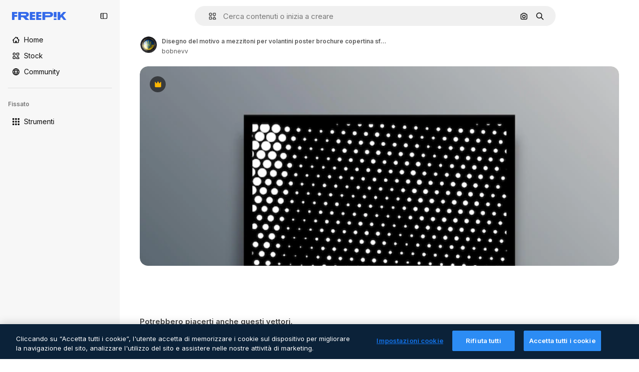

--- FILE ---
content_type: text/javascript
request_url: https://static.cdnpk.net/_next/static/chunks/7348-e9e87d4ba2af1893.js
body_size: 4784
content:
!function(){try{var t="undefined"!=typeof window?window:"undefined"!=typeof global?global:"undefined"!=typeof self?self:{},e=(new t.Error).stack;e&&(t._sentryDebugIds=t._sentryDebugIds||{},t._sentryDebugIds[e]="0197ceac-ff22-4e7b-8549-58dfb3842ae3",t._sentryDebugIdIdentifier="sentry-dbid-0197ceac-ff22-4e7b-8549-58dfb3842ae3")}catch(t){}}();"use strict";(self.webpackChunk_N_E=self.webpackChunk_N_E||[]).push([[7348],{65724:function(t,e,n){n.d(e,{W:function(){return u}});var r=n(49558),o=n(52983),i=n(21455);let u=function(t){let e=arguments.length>1&&void 0!==arguments[1]?arguments[1]:"",n=arguments.length>2&&void 0!==arguments[2]?arguments[2]:"resource_detail_premium",{setShowModal:u,setOrigin:a,setTrackerClick:l,setResourceData:c,setCheckoutQueryParams:s,setModalType:d}=(0,i.u)(),f=(0,o.useMemo)(()=>({category:e,location:n,ACTION:"go_premium",...t&&{resource_id:t}}),[e,n,t]),[m,_]=(0,r.n9)(f);return(0,o.useCallback)(t=>{let{resourceData:e,origin:n,onButtonClick:r=()=>void 0,checkoutQueryParams:o,modalType:i="premiumContent"}=t;a(n),l(()=>_),c(e),s(o),d(i),m(),r(),u(!0)},[a,l,c,s,d,m,u,_])}},71788:function(t,e,n){n.d(e,{k:function(){return o}});var r=n(25983);let o=function(t,e){let n=arguments.length>2&&void 0!==arguments[2]&&arguments[2];return(0,r.$T)("/".concat("".concat(t?"premium":"free"),"-").concat("".concat(n&&"photo"===e?"ai-image":e)))}},64979:function(t,e,n){n.d(e,{C0:function(){return o},H$:function(){return f},Iu:function(){return l},Kq:function(){return d},OI:function(){return u},PF:function(){return m},RJ:function(){return g},Zq:function(){return w},_R:function(){return h},cm:function(){return _},e5:function(){return a},os:function(){return s},p3:function(){return r},u4:function(){return i},vl:function(){return p},wK:function(){return c},wj:function(){return b},xQ:function(){return v}});let r="edit_after_removing_bg",o="ai_tool_all",i="ai_tool_all_thumbnail",u="ai_tool_expand_carousel",a="ai_tool_expand_download_popover",l="ai_tool_expand_removebg",c="ai_tool_reimagine_download_popover",s="ai_tool_removebg",d="ai_tool_retouch_download_popover",f="ai_tool_upscaler",m="copy_after_removing_bg",_="download_after_removing_bg",g="edit_tools_onboarding_v2",p="edit_tools_onboarding",v=["replacebg","video","generatePrompt","styleReference"],w=["tint","grain","presets"],h=2e3,b=15},21455:function(t,e,n){n.d(e,{u:function(){return i}});var r=n(52983),o=n(26670);let i=()=>{let t=(0,r.useContext)(o.o);if(null===t)throw Error("useModalPricingState must be used within a ModalPricingContext");return t}},33247:function(t,e,n){n.d(e,{R:function(){return s}});var r=n(51780),o=n(52983),i=n(26140);let u={ai:"photo",mockup:"vector",template:"vector"},a={keyword:"tag",collections:"collection",image_search:"search",image_search_similar:"search",user_recommendations_home:"home",popular:"search",recent:"search",family:"author"},l={"/collection":"collection"},c=()=>{let t=(0,i.Q)(),{pathname:e}=(0,r.useRouter)(),n=null==t?void 0:t.fromView;if(n){var o;return null!==(o=a[n])&&void 0!==o?o:n}return l[e]},s=()=>{let t=c();return(0,o.useCallback)(e=>{var n;let{type:r,subtype:o,authorName:i,isPremium:a,isAIGenerated:l,eventName:c,pageType:s,businessLine:d="content",editor:f,tool:m}=e,_=new URLSearchParams;_.set("business_line",d);let g=null!=s?s:t;return g&&_.set("page_type",g),_.set("item_type",null!==(n=u[r])&&void 0!==n?n:r),o&&_.set("item_subtype",o),i&&_.set("item_author",i),f&&_.set("editor",f),m&&_.set("tool",m),_.set("is_premium_item",a.toString()),_.set("is_ai_generated",l.toString()),_.set("event_name",c),_},[t])}},64237:function(t,e,n){n.d(e,{y:function(){return o}});var r=n(5704);let o=t=>{let{isEditableInMockup:e,isEditableInWepik:n}=t,o=(0,r.Jn)("type");return"illustration"===o?"illustration":e||"mockup"===o?"mockup":n||"template"===o?"template":void 0}},81612:function(t,e,n){n.d(e,{N:function(){return o}});var r=n(52983);let o=(t,e)=>(0,r.useCallback)(n=>t?{positionRelative:n%t,page:Math.floor(n/t)+(null!=e?e:1)}:{positionRelative:n,page:null!=e?e:1},[t,e])},30143:function(t,e,n){n.d(e,{O5:function(){return l.O},Y4:function(){return r.Y},aZ:function(){return c.a},fb:function(){return o.f},g9:function(){return i.g},mS:function(){return u.m},ug:function(){return s.u},yV:function(){return a.y}});var r=n(15190),o=n(46615),i=n(83196),u=n(53466),a=n(47404),l=n(6715),c=n(61390),s=n(76160)},46615:function(t,e,n){n.d(e,{f:function(){return i}});var r=n(52983),o=n(62573);let i=function(t,e){let n=arguments.length>2&&void 0!==arguments[2]?arguments[2]:{},{fromView:i,position:a,fromElement:l,track:c,uuid:s,query:d}=n,f=(0,o.Q)();return(0,r.useMemo)(()=>{var n;let r=null!==(n=f(t))&&void 0!==n?n:{},o=u(r={...r,...i&&{fromView:i},...a&&{position:a},...c&&{track:c},...l&&{from_element:l},...s&&{uuid:s},...d&&{query:d}});if(0===Object.keys(o).length)return e;let m=new URLSearchParams(o);return"".concat(e,"#").concat(m.toString())},[f,t,i,a,c,l,s,d,e])},u=t=>{if(!t)return{};let e={};for(let n in t)void 0!==t[n]&&null!==t[n]&&(e[n]="".concat(t[n]));return e}},53466:function(t,e,n){n.d(e,{m:function(){return f}});var r=n(72234),o=n(68147),i=n(56106),u=n(25983),a=n(52983),l=n(43077),c=n(33284),s=n(62573);let d=()=>{let t=(0,s.Q)(),e=(0,c.H)();return(0,a.useCallback)(n=>{let r=t(n);return r?{...r,fromView:"thumbnail_".concat(r.fromView),uuid:r.uuid}:{...e}},[t,e])},f=()=>{let t=(0,u.ZK)(),e=(0,o.I)(),n=(0,i.H)(),c=(0,r.Lh)(),s=d();return(0,a.useCallback)(r=>{let{resourceId:o,isResourcePremium:i,resourceType:u,downloadType:a="download",variant:d,fileType:f}=r,{fromView:m,collectionId:_,page:g,position:p,uuid:v}=s(o);l.s.send("download",{language:t,id:"".concat(o),resourcePremium:i?"1":"0",format:m||"detail",resourceType:u,..._&&{collectionId:"".concat(_)},...g&&{page:"".concat(g)},...void 0!==p&&{position:"".concat(p)},...a&&{downloadType:a},...e&&{userid:"".concat(e),userPremium:n?"1":"0"},...v&&{uuid:v},...d&&{variant:d},...f&&{fileType:f},...c&&{wallet_id:c}})},[s,t,e,n,c])}},6715:function(t,e,n){n.d(e,{O:function(){return l}});var r=n(26219),o=n(52983),i=n(5704),u=n(7009);let a={photo:"regular",vector:"regular",ai:"regular",psd:"psd"},l=()=>{let t=(0,i.Jn)("term")||"",e=(0,u.J)();return(0,o.useCallback)((n,o,i)=>{let u="send&event&click-".concat(o).concat(t?"&".concat(t):"","&").concat(n).concat(i?"&".concat(a[i]):"").concat(e);(0,r.O)(u)},[t,e])}},62573:function(t,e,n){n.d(e,{Q:function(){return u}});var r=n(52983),o=n(81612),i=n(26140);let u=()=>{let t=(0,i.Q)(),e=(0,o.N)(null==t?void 0:t.itemsPerPage,null==t?void 0:t.page);return(0,r.useCallback)(n=>{if(!t)return null;let{fromView:r,collectionId:o,page:i,items:u,uuid:a}=t,l=u.findIndex(t=>{let{id:e}=t;return n===e}),{positionRelative:c}=e(l),s=(null==t?void 0:t.itemsPerPage)?Math.floor(l/t.itemsPerPage)+(null!=i?i:1):i;return{fromView:r,...o&&{collectionId:o},...s&&{page:s},...c>-1&&{position:c},...a&&{uuid:a}}},[e,t])}},7009:function(t,e,n){n.d(e,{J:function(){return o}});var r=n(72234);let o=()=>{let t=(0,r.Lh)();return t?"&wallet_id=".concat(t):""}},2983:function(t,e,n){n.d(e,{B:function(){return o}});var r=n(26219);let o=(t,e)=>{if("3d"===t||"font"===t)return;"icon"!==t&&"video"!==t&&(t="regular");let n="send&event&detail&type=".concat(t,"&button_click=").concat(e,"&event_at=").concat(new Date().getTime());(0,r.O)(n)}},92336:function(t,e,n){var r=n(97458);e.Z=t=>(0,r.jsx)("svg",{xmlns:"http://www.w3.org/2000/svg",width:16,height:16,viewBox:"0 0 512 512","aria-hidden":!0,...t,children:(0,r.jsx)("path",{d:"M504.688 344.692 345.092 504.688c-4.9 4.899-11.3 7.399-17.7 7.399s-12.8-2.4-17.6-7.299L209.695 403.99c-9.8-9.7-9.8-25.599-.1-35.399s25.599-9.8 35.399-.1l82.398 83.098 141.896-142.297c9.8-9.799 25.6-9.799 35.4-.1 9.699 9.9 9.799 25.7 0 35.5m-330.492 94.497c-29.1-29.199-29.2-76.598-.1-105.897 29.199-29.299 76.798-29.399 106.097-.2l.2.2 46.999 47.399 106.397-106.698c8-8.1 17.6-14.099 28.1-17.799V64.998c0-10.3-5.9-19.5-14.8-23.199-9-3.8-19.2-1.3-25.799 6.2l-91.998 125.597L251.194 12.3c-4.2-7.6-11.8-12.3-20.2-12.3s-16.099 4.7-20.199 12.3l-78.198 160.696L40.599 47.899c-6.6-7.5-16.8-10-25.8-6.2C5.9 45.399 0 54.599 0 64.899V389.79c0 39.899 32.3 72.199 72.198 72.199h124.697z"})})},30061:function(t,e,n){var r=n(97458);e.Z=t=>(0,r.jsx)("svg",{xmlns:"http://www.w3.org/2000/svg",width:16,height:16,viewBox:"0 0 512 512","aria-hidden":!0,...t,children:(0,r.jsx)("path",{d:"M197.008 280.484c-46.405 3.462-105.764 12.088-105.277 28.341.514 17.01 44.242 49.677 101.707 70.96 2.678-34.804 3.327-71.69 3.597-99.274zM27.099 105.248C11.82 105.707.273 99.028.002 89.698c-.216-6.814 14.739-28.124 23.825-31.586 6.247-2.352 36.562-13.845 87.104-15.36 18.741-.568 50.543 1.73 77.396 5.733C344.688 71.661 508.81 190.892 511.947 296.63c2.136 71.96-60.008 139.431-181.348 143.055-31.965.947-61.712-2.975-88.754-10.087-.595 17.659.73 27.016-24.312 27.746-15.333.46-21.282-24.365-23.554-44.539-73.231-32.506-117.365-85.293-117.987-106.143-.92-31.018 55.492-56.897 121.476-67.147.919-25.69 5.273-91.106 18.848-91.485 5.436-.162 16.74 12.467 20.986 31.802 3.867 17.578 4.272 49.624 4.326 55.33l4.976-.19c92.594-2.758 148.059 26.205 149.086 60.495.785 26.583-22.742 40.185-35.101 40.564s-26.799-6.653-26.934-10.466c-.217-7.328 26.339-9.032 25.988-20.85-.541-17.848-74.151-25.663-119.502-25.934-.081 15.361-.27 33.939.108 46.406.352 11.979 1.109 42.943 1.461 68.769 20.579 4.354 41.753 6.707 62.549 6.085 48.893-1.461 160.579-19.282 158.092-103.195-3.408-117.284-235.19-224.968-359.316-221.29-48.893 1.46-78.235 6.706-78.1 11.493.082 3.191 23.798 4.435 24.015 10.763.189 6.328-13.468 7.193-21.824 7.437z"})})},11645:function(t,e,n){n.d(e,{u:function(){return i}});var r=n(52983),o=n(8147);let i=()=>{let t=(0,o.H)();return(0,r.useCallback)(e=>{if(!t)return!0;try{let n=t.disabledPermissionsTools;if(!n)return console.error(JSON.stringify({fatal_error:"Error checking tool permission for ".concat(e," from wallet ").concat(t.walletId),error:"Disabled permissions tools not found"})),!0;return!(e in n)}catch(n){return console.error(JSON.stringify({fatal_error:"Error checking tool permission for ".concat(e," from wallet ").concat(t.walletId),error:n})),!0}},[t])}},41937:function(t,e,n){n.d(e,{I:function(){return o}});var r=n(8147);let o=()=>{let t=(0,r.H)();return!t||!!(null==t?void 0:t.profile.isAnonymous)}},90312:function(t,e,n){n.d(e,{e:function(){return i}});var r=n(25983),o=n(50281);let i=()=>{let t=(0,o.A)(),e=(0,r.aw)(),n=(0,r.ZK)();return{signUpUrl:"".concat("es"===n?"https://www.freepik.es/sign-up":"https://www.freepik.com/sign-up","?").concat(e),setLoginCookies:t}}},43186:function(t,e,n){n.d(e,{J:function(){return c}});var r=n(52983);let o=async t=>{let{walletId:e}=t,n=await fetch(e?"/api/user/downloads/limit?walletId=".concat(e):"/api/user/downloads/limit");return n.ok?{success:!0,data:await n.json()}:401===n.status||403===n.status||405===n.status?{success:!1,data:"AUTHENTICATION_ERROR"}:404===n.status?{success:!1,data:"NOT_FOUND"}:{success:!1,data:"UNKNOWN_ERROR"}};var i=n(1850);i.z.object({data:i.z.object({filename:i.z.string(),url:i.z.string(),today_downloads:i.z.number(),download_limit:i.z.number()}).transform(t=>{let{download_limit:e,today_downloads:n,...r}=t;return{todayDownloads:n,downloadLimit:e,...r}})}),i.z.object({data:i.z.object({current:i.z.number(),limit:i.z.number()})}).transform(t=>{let{data:e}=t;return e});var u=n(72234),a=n(28380),l=n(6476);let c=()=>{let t=(0,u.Lh)(),e=(0,l.aj)();return(0,r.useCallback)(async()=>{let{success:n,data:r}=await o({walletId:t});if(!n)throw Error("Error fetching user download info");let i={downloads:(null==r?void 0:r.current)||0,limit:(null==r?void 0:r.limit)||0};return e(i),a.f.update({downloads:i.downloads,limit_downloads:i.limit}),i},[e,t])}},85229:function(t,e,n){n.d(e,{l:function(){return u}});var r=n(7616),o=n(72234);let i=(0,n(24399).cn)(!1),u=()=>{let{isUnpaid:t}=(0,o.RI)(),[e,n]=(0,r.KO)(i);return{isUserWinback:t,isOpenWinbackModal:e,showWinbackModal:()=>n(!0),hideWinbackModal:()=>n(!1)}}}}]);